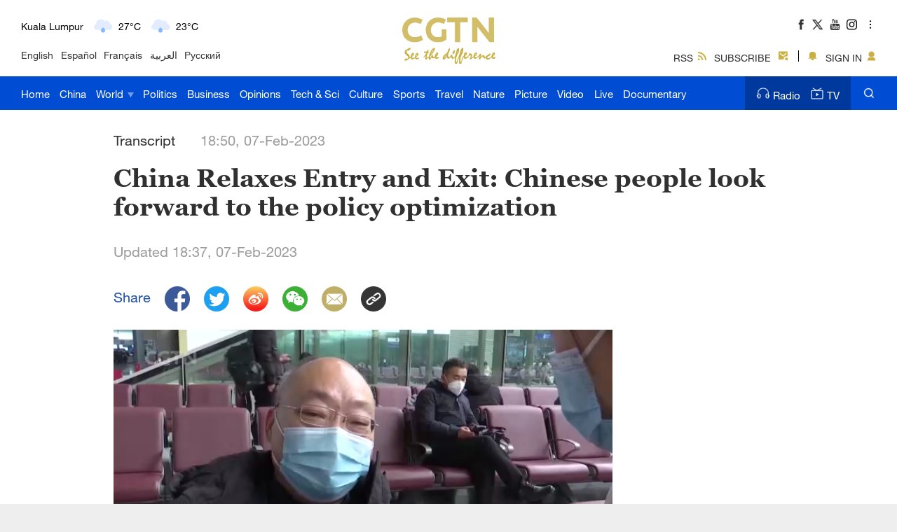

--- FILE ---
content_type: text/html
request_url: https://news.cgtn.com/news/2023-01-08/VHJhbnNjcmlwdDcwMTI0/index.html
body_size: 9102
content:

  <!doctype html>
  <html lang="en">
  <head>
    <meta charset="utf-8">

    <title>China Relaxes Entry and Exit: Chinese people look forward to the policy optimization - CGTN</title>
    <meta name="viewport" content="width=device-width, initial-scale=1.0, maximum-scale=1.0, user-scalable=no">
    <link rel="shortcut icon" href="//ui.cgtn.com/convergence/v4/images/logo_title.png" type="image/x-icon" />
    <meta name="description" content="">
    <meta name="author" content="">
    <meta name="keywords" content="">



<meta http-equiv="Cache-Control" content="no-transform"/>
<meta http-equiv="Cache-Control" content="no-siteapp"/>
<meta name="format-detection" content="telephone=no"/>
<meta name="apple-mobile-web-app-capable" content="yes"/>
<meta name="apple-mobile-web-app-status-bar-style" content="black"/>
<meta http-equiv="X-UA-Compatible" content="IE=Edge,chrome=1" />
<!-- FB -->
<meta property="fb:pages" content="565225540184937" />
    <!--(twittercard)-->
    <meta name="twitter:card" content="summary_large_image" />
    <meta name="twitter:site" content="@CGTNOfficial" />
    <meta name="twitter:creator" content="@CGTNOfficial" />
    <meta name="twitter:title" content="China Relaxes Entry and Exit: Chinese people look forward to the policy optimization" />
    <meta name="twitter:description" content="CGTN reporter Xia Ruixue went to a railway station in central China&#39;s Zhengzhou City and talked to a few of the passengers." />
    <meta name="twitter:image" content="https://video.cgtn.com/public/2023-01-08/public/video/242386/242386.jpg" />

    <!--(sharefacebook)-->
    <meta property="fb:app_id" content="723054267828678" />
    <meta property="og:type" content="article" />
    <meta property="og:rich_attachment" content="true" />
    <meta property="og:title" content="China Relaxes Entry and Exit: Chinese people look forward to the policy optimization" />
    <meta property="og:image" content="https://video.cgtn.com/public/2023-01-08/public/video/242386/242386.jpg" />
    <meta property="og:description" content="CGTN reporter Xia Ruixue went to a railway station in central China&#39;s Zhengzhou City and talked to a few of the passengers." />

    <!--(ios)-->
    <meta property="al:ios:app_name" content="CGTN">
    <meta property="al:ios:app_store_id" content="922456579">
    <meta property="al:ios:url" content="https://www.cgtn.com/news/3049544d77634464776c6d636a4e6e62684a4856/index.html">


    <link rel="amphtml" href="">
    <!-- Bootstrap -->
    <link href="//ui.cgtn.com/convergence/v4/vendor/bootstrap/css/bootstrap.min.css" rel="stylesheet">

    <link href="//ui.cgtn.com/convergence/v4/vendor/slick/slick.css" type="text/css" rel="stylesheet"/>
    <link href="//ui.cgtn.com/convergence/v4/vendor/slick/slick-theme.css" type="text/css" rel="stylesheet"/>
    <link href="//ui.cgtn.com/convergence/v4/vendor/floatPlayer/css/style.css" rel="stylesheet">

    <link rel="stylesheet" href="https://global-ui.cgtn.com/static/ng/resource/website/css/ng-header-v3.css?t=20210521">
    <link rel="stylesheet" href="https://ui.cgtn.com/static/public/website/css/footer-v3-2.0.1.css?20230108220638330">

    <link href="https://ui.cgtn.com/static/public/web_share/css/shareStyle.css" type="text/css" rel="stylesheet"/>

    <link href="https://ui.cgtn.com/ui/audio/style.css" type="text/css" rel="stylesheet"/>

    <link href="https://ui.cgtn.com/ui/vrplayer/videojs5/video-js.css" rel="stylesheet">
    <link href="https://ui.cgtn.com/ui/vrplayer/panorama/videojs-panorama.css" rel="stylesheet">

    <link href="//ui.cgtn.com/convergence/v4/css/transcript.css" type="text/css" rel="stylesheet" />





    <script src="https://ui.cgtn.com/static/resource/website/js/unsupp.js" type="text/javascript"></script>
  </head>
  <body>
  <script type="text/javascript">
    var ua = navigator.userAgent;
    var isAndroid = ua.indexOf('CGTN/Android') > -1; //android终端
    var isiOS = ua.indexOf('CGTN/iOS') > -1; //ios终端
    var bodyClassName = isAndroid ? 'android' : isiOS ? 'ios' : 'web';

    //增加黑暗模式
    var isDarkMode = ua.indexOf('DarkMode') > -1; 

    document.body.className = ( isDarkMode ? 'cg-dark-mode ':'') + bodyClassName
  </script>
<input value="" id="pageNameContent" style="display:none" />
<script>
    (function(i,s,o,g,r,a,m){i['GoogleAnalyticsObject']=r;i[r]=i[r]||function(){
                (i[r].q=i[r].q||[]).push(arguments)},i[r].l=1*new Date();a=s.createElement(o),
            m=s.getElementsByTagName(o)[0];a.async=1;a.src=g;m.parentNode.insertBefore(a,m)
    })(window,document,'script','https://www.google-analytics.com/analytics.js','ga');

    ga('create', 'UA-89339688-1', 'auto', 'webTracker',{'useAmpClientId': true});
    ga(function() {
        var clientID = ga.getByName('webTracker').get('clientId');
        ga('webTracker.set', 'dimension14', clientID);
    });
    ga('webTracker.require', 'ec');


    var newsId = '';
    //定义全局统一eventCategory、videoType
    var videoType='News';

    if(newsId != ""){

        ga('webTracker.ec:addProduct', {

            'id':newsId,                        // 新闻的ID （string），id或name必需设置其一
            'name':"",         // 新闻的名称（string）， id或name必需设置其一
            'category':"",      // 新闻的类别（string），非必需
            'variant': "",               // 新闻的时间(string)，非必需
            'position': '',               // 新闻在列表中的位置(number)，非必需
            'brand': ""
        });

        ga('webTracker.ec:setAction', 'detail');
        ga('webTracker.set','dimension1', newsId);
        ga('webTracker.set','dimension2', "");
        ga('webTracker.set','dimension3', "");
        ga('webTracker.set','dimension47', "");
        ga('webTracker.set','dimension48', "");

        var ua = navigator.userAgent;
        var isAndroid = ua.indexOf('CGTN/Android') > -1; //android终端
        var isiOS = ua.indexOf('CGTN/iOS') > -1; //ios终端
        var dimension46=(isAndroid && 'Android') || (isiOS && 'IOS') || 'WEB';
        ga('webTracker.set', 'dimension46', dimension46);

    }else{
        ga('webTracker.set', 'dimension1', "");
    }
    
    ga('webTracker.send', 'pageview');
    


    window.sendWebEvent = function(eventCategory, eventAction, eventLabel, dimensions) {
        var gaParameters = $.extend({
            hitType: 'event',
            eventCategory: eventCategory,
            eventAction: eventAction,
            eventLabel: eventLabel
        }, dimensions);
        ga('webTracker.send', gaParameters);
    };
    
    window.sendNewsEvent = function(eventCategory, eventAction, eventLabel, dimensions) {
        var gaParameters = $.extend({
            hitType: 'event',
            eventCategory: eventCategory,
            eventAction: eventAction,
            eventLabel: eventLabel
        }, dimensions);
        ga('newsTracker.send', gaParameters);
    };

    window.sendVideoPlayEvent= function(newsId, headline, videoUrl, origin,Custom_Dimensions) {
        var dimensions=$.extend(Custom_Dimensions, {
            'dimension1': newsId,
            'dimension2': headline,
            'dimension12': origin,
            'dimension43': videoUrl,
            'dimension44':'News'
        });

        window.sendWebEvent && window.sendWebEvent('ArticleDetailsPage', 'video_play', videoUrl, dimensions);
    };

    window.sendVideoOtherEvent= function(type, newsId, headline, videoUrl, origin, Custom_Dimensions) {
        var dimensions=$.extend(Custom_Dimensions, {
            'dimension1': newsId,
            'dimension2': headline,
            'dimension12': origin,
            'dimension43': videoUrl,
            'dimension44':'News'
        });

         window.sendWebEvent && window.sendWebEvent('ArticleDetailsPage', type, videoUrl, dimensions);
    }


</script>
<input value="" id="analyticRoute" style="display:none" />
<input value="https://api.cgtn.com/website" id="pageAjaxDomain" style="display:none" />
  <div class="g-layout">



<div class="pc-header-v3">
    <div class='header-v3-mainbody header-v3-topbar J-header-v3-bar'>
        <div class='header-v3-content'>
            <div class="header-v3-language-con ">
                <div class="header-v3-content-pc"  data-domain="https://www.cgtn.com"></div>
                <div class="header-v3-content-ipad"  data-domain="https://www.cgtn.com"></div>
                <div class="header-v3-lang-list">
                                <a href="https://www.cgtn.com/tv">English</a>
                                <a href="//espanol.cgtn.com">Español</a>
                                <a href="//francais.cgtn.com">Français</a>
                                <a href="//arabic.cgtn.com">العربية</a>
                                <a href="//russian.cgtn.com">Русский</a>
                </div>
            </div>

        <a href="https://www.cgtn.com" class="bar-logo header-v3-logo" target=_self data-category="" data-action=Logo_Click data-label="" data-position="" data-news-id="" data-time="">
        </a>

            <div class="header-v3-sharecon">
                <div class="header-v3-shareicon">
                    <a href="javascript:;" class="shareicon shrink more J-header-v3-more"></a>
                    <div  class="header-v3-follow J-icon-follow">
    <ul class="header-v3-follow-common">
            <li class="fl">

        <a href="https://www.facebook.com/ChinaGlobalTVNetwork" class="icon fb cg-com-sprite" target=_blank data-category="" data-action=Socialmedia_Click data-label="" data-position="" data-news-id="" data-time="">
        </a>

            </li>
            <li class="fl">

        <a href="https://twitter.com/CGTNOfficial" class="icon twitter cg-com-sprite" target=_blank data-category="" data-action=Socialmedia_Click data-label="" data-position="" data-news-id="" data-time="">
        </a>

            </li>
            <li class="fl">

        <a href="https://www.youtube.com/CGTN" class="icon youtube cg-com-sprite" target=_blank data-category="" data-action=Socialmedia_Click data-label="" data-position="" data-news-id="" data-time="">
        </a>

            </li>
            <li class="fl">

        <a href="https://www.instagram.com/cgtn" class="icon ins cg-com-sprite" target=_blank data-category="" data-action=Socialmedia_Click data-label="" data-position="" data-news-id="" data-time="">
        </a>

            </li>
            <li class="fl">

        <a href="https://v.douyin.com/2VMKvpC" class="icon douyin cg-com-sprite" target=_blank data-category="" data-action=Socialmedia_Click data-label="" data-position="" data-news-id="" data-time="">
        </a>

            </li>
            <li class="fl">

        <a href="http://weibo.com/cctvnewsbeijing" class="icon weibo cg-com-sprite" target=_blank data-category="" data-action=Socialmedia_Click data-label="" data-position="" data-news-id="" data-time="">
        </a>

            </li>
            <li class="fl">

        <a href="javascript:;" class="icon wechat cg-com-sprite" target=_self data-category="" data-action=Socialmedia_Click data-label="" data-position="" data-news-id="" data-time="">
        </a>

            </li>
            <li class="fl">

        <a href="https://www.pinterest.com/CGTNOfficial" class="icon pinterest cg-com-sprite" target=_blank data-category="" data-action=Socialmedia_Click data-label="" data-position="" data-news-id="" data-time="">
        </a>

            </li>
            <li class="fl">

        <a href="https://www.toutiao.com/c/user/82615367134/#mid=1588042509127693" class="icon toutiao cg-com-sprite" target=_blank data-category="" data-action=Socialmedia_Click data-label="" data-position="" data-news-id="" data-time="">
        </a>

            </li>
            <li class="fl">

        <a href="https://www.quora.com/profile/CGTN-Social-Team" class="icon quora cg-com-sprite" target=_blank data-category="" data-action=Socialmedia_Click data-label="" data-position="" data-news-id="" data-time="">
        </a>

            </li>
            <li class="fl">

        <a href="https://www.linkedin.com/company/cgtn" class="icon linkedin cg-com-sprite" target=_blank data-category="" data-action=Socialmedia_Click data-label="" data-position="" data-news-id="" data-time="">
        </a>

            </li>
    </ul>
                    </div>
                </div>
                <div class="header-v3-wechat J-header-v3-wechat"></div>
                <div class="header-v3-login-con J_login_warp" data-domain="https://www.cgtn.com">
                    
        <a href="https://www.cgtn.com/subscribe/rss.html" class="title-item title-item-rss" target=_self data-category="" data-action= data-label="" data-position="" data-news-id="" data-time="">
<i></i>RSS        </a>


                    
        <a href="https://www.cgtn.com/subscribe/newsletter.html" class="title-item title-item-sub" target=_self data-category="" data-action= data-label="" data-position="" data-news-id="" data-time="">
<i></i>SUBSCRIBE        </a>


                    <div class="title-item-line"></div>
                    <div class='title-item title-item-message J_msg'><i></i></div>
                    <div class='title-item title-item-sign J_login' >
                        <i></i>
                        <span class="signin_value">SIGN IN</span>
                        <span class="signin_value_acitve">USER</span>
                        <div class='title-login-content J_login_content'>
                            <a class='J_accout'>Your account</a>
                            <a class='J_signout'>Sign out</a>
                        </div>
                    </div>
                </div>
            </div>
        </div>
    </div>
    <div class='header-v3-nav-warp J-header-v3-nav-warp'>
        <div class='header-v3-mainbody'>
            <div class="header-v3-main-nav header-v3-main-bj">
    <ul class="header-v3-navlists">
            <li data-click-name="Home"   data-page="" data-list="" class="nav-v3-li">

        <a href="https://www.cgtn.com" class="nav-v3-link" target=_self data-category="" data-action=Nav_Click data-label="" data-position="" data-news-id="" data-time="">
                    Home
        </a>

            </li>
            <li data-click-name="China"   data-page="" data-list="" class="nav-v3-li">

        <a href="https://www.cgtn.com/china" class="nav-v3-link" target=_self data-category="" data-action=Nav_Click data-label="" data-position="" data-news-id="" data-time="">
                    China
        </a>

            </li>
            <li data-click-name="World"   data-page="" data-list="children_list" class="nav-v3-li">

        <a href="https://www.cgtn.com/world" class="nav-v3-link" target=_self data-category="" data-action=Nav_Click data-label="" data-position="" data-news-id="" data-time="">
                    World
                    <i class="icon-top cg-com-sprite"></i>
        </a>

                        <div class="header-nav-anotherlist">
                            <div class="header-v3-mainbody">
     <ul class="header-v3-link-content" data-display-name="World">
            <li class="sub-section sub-header-section">
                <a href="https://www.cgtn.com/world" >
                    World
                </a>
            </li>
            <li class="sub-section ">
                <a href="https://www.cgtn.com/world/asia-pacific.html" >
                    Asia-Pacific
                </a>
            </li>
            <li class="sub-section ">
                <a href="https://www.cgtn.com/world/americas.html" >
                    Americas
                </a>
            </li>
            <li class="sub-section ">
                <a href="https://www.cgtn.com/europe" >
                    Europe
                </a>
            </li>
            <li class="sub-section ">
                <a href="https://www.cgtn.com/world/middle-east-and-africa.html" >
                    Middle-East and Africa
                </a>
            </li>
     </ul>
                            </div>
                        </div>
            </li>
            <li data-click-name="Politics"   data-page="" data-list="" class="nav-v3-li">

        <a href="https://www.cgtn.com/politics" class="nav-v3-link" target=_self data-category="" data-action=Nav_Click data-label="" data-position="" data-news-id="" data-time="">
                    Politics
        </a>

            </li>
            <li data-click-name="Business"   data-page="" data-list="" class="nav-v3-li">

        <a href="https://www.cgtn.com/business" class="nav-v3-link" target=_self data-category="" data-action=Nav_Click data-label="" data-position="" data-news-id="" data-time="">
                    Business
        </a>

            </li>
            <li data-click-name="Opinions"   data-page="" data-list="" class="nav-v3-li">

        <a href="https://www.cgtn.com/opinions" class="nav-v3-link" target=_self data-category="" data-action=Nav_Click data-label="" data-position="" data-news-id="" data-time="">
                    Opinions
        </a>

            </li>
            <li data-click-name="Tech & Sci"   data-page="" data-list="" class="nav-v3-li">

        <a href="https://www.cgtn.com/tech-sci" class="nav-v3-link" target=_self data-category="" data-action=Nav_Click data-label="" data-position="" data-news-id="" data-time="">
                    Tech & Sci
        </a>

            </li>
            <li data-click-name="Culture"   data-page="" data-list="" class="nav-v3-li">

        <a href="https://www.cgtn.com/culture" class="nav-v3-link" target=_self data-category="" data-action=Nav_Click data-label="" data-position="" data-news-id="" data-time="">
                    Culture
        </a>

            </li>
            <li data-click-name="Sports"   data-page="" data-list="" class="nav-v3-li">

        <a href="https://www.cgtn.com/sports" class="nav-v3-link" target=_self data-category="" data-action=Nav_Click data-label="" data-position="" data-news-id="" data-time="">
                    Sports
        </a>

            </li>
            <li data-click-name="Travel"   data-page="" data-list="" class="nav-v3-li">

        <a href="https://www.cgtn.com/travel" class="nav-v3-link" target=_self data-category="" data-action=Nav_Click data-label="" data-position="" data-news-id="" data-time="">
                    Travel
        </a>

            </li>
            <li data-click-name="Nature"   data-page="" data-list="" class="nav-v3-li">

        <a href="https://www.cgtn.com/nature" class="nav-v3-link" target=_self data-category="" data-action=Nav_Click data-label="" data-position="" data-news-id="" data-time="">
                    Nature
        </a>

            </li>
            <li data-click-name="Picture"   data-page="" data-list="" class="nav-v3-li">

        <a href="https://www.cgtn.com/picture" class="nav-v3-link" target=_self data-category="" data-action=Nav_Click data-label="" data-position="" data-news-id="" data-time="">
                    Picture
        </a>

            </li>
            <li data-click-name="Video"   data-page="" data-list="" class="nav-v3-li">

        <a href="https://www.cgtn.com/video" class="nav-v3-link" target=_self data-category="" data-action=Nav_Click data-label="" data-position="" data-news-id="" data-time="">
                    Video
        </a>

            </li>
            <li data-click-name="Live"   data-page="" data-list="" class="nav-v3-li">

        <a href="https://www.cgtn.com/live" class="nav-v3-link" target=_self data-category="" data-action=Nav_Click data-label="" data-position="" data-news-id="" data-time="">
                    Live
        </a>

            </li>
            <li data-click-name="Documentary"   data-page="" data-list="" class="nav-v3-li">

        <a href="https://www.cgtn.com/documentary" class="nav-v3-link" target=_self data-category="" data-action=Nav_Click data-label="" data-position="" data-news-id="" data-time="">
                    Documentary
        </a>

            </li>
    </ul>
            </div>
            <div class="header-v3-main-nav header-v3-main-eu">
    <ul class="header-v3-navlists">
            <li data-click-name="Home"   data-page="" data-list="" class="nav-v3-li">

        <a href="https://www.cgtn.com" class="nav-v3-link" target=_self data-category="" data-action=Nav_Click data-label="" data-position="" data-news-id="" data-time="">
                    Home
        </a>

            </li>
            <li data-click-name="China"   data-page="" data-list="" class="nav-v3-li">

        <a href="https://www.cgtn.com/china" class="nav-v3-link" target=_self data-category="" data-action=Nav_Click data-label="" data-position="" data-news-id="" data-time="">
                    China
        </a>

            </li>
            <li data-click-name="World"   data-page="" data-list="eu_children_list" class="nav-v3-li">

        <a href="https://www.cgtn.com/world" class="nav-v3-link" target=_self data-category="" data-action=Nav_Click data-label="" data-position="" data-news-id="" data-time="">
                    World
                    <i class="icon-top cg-com-sprite"></i>
        </a>

                        <div class="header-nav-anotherlist">
                            <div class="header-v3-mainbody">
     <ul class="header-v3-link-content" data-display-name="World">
            <li class="sub-section sub-header-section">
                <a href="javascript:;" >
                    World
                </a>
            </li>
            <li class="sub-section ">
                <a href="https://www.cgtn.com/world/asia-pacific.html" >
                    Asia-Pacific
                </a>
            </li>
            <li class="sub-section ">
                <a href="https://www.cgtn.com/world/americas.html" >
                    Americas
                </a>
            </li>
            <li class="sub-section ">
                <a href="https://www.cgtn.com/world/middle-east-and-africa.html" >
                    Middle-East and Africa
                </a>
            </li>
     </ul>
                            </div>
                        </div>
            </li>
            <li data-click-name="Europe"   data-page="" data-list="" class="nav-v3-li">

        <a href="https://www.cgtn.com/europe" class="nav-v3-link" target=_self data-category="" data-action=Nav_Click data-label="" data-position="" data-news-id="" data-time="">
                    Europe
        </a>

            </li>
            <li data-click-name="Politics"   data-page="" data-list="" class="nav-v3-li">

        <a href="https://www.cgtn.com/politics" class="nav-v3-link" target=_self data-category="" data-action=Nav_Click data-label="" data-position="" data-news-id="" data-time="">
                    Politics
        </a>

            </li>
            <li data-click-name="Business"   data-page="" data-list="" class="nav-v3-li">

        <a href="https://www.cgtn.com/business" class="nav-v3-link" target=_self data-category="" data-action=Nav_Click data-label="" data-position="" data-news-id="" data-time="">
                    Business
        </a>

            </li>
            <li data-click-name="Opinions"   data-page="" data-list="" class="nav-v3-li">

        <a href="https://www.cgtn.com/opinions" class="nav-v3-link" target=_self data-category="" data-action=Nav_Click data-label="" data-position="" data-news-id="" data-time="">
                    Opinions
        </a>

            </li>
            <li data-click-name="Tech & Sci"   data-page="" data-list="" class="nav-v3-li">

        <a href="https://www.cgtn.com/tech-sci" class="nav-v3-link" target=_self data-category="" data-action=Nav_Click data-label="" data-position="" data-news-id="" data-time="">
                    Tech & Sci
        </a>

            </li>
            <li data-click-name="Culture"   data-page="" data-list="" class="nav-v3-li">

        <a href="https://www.cgtn.com/culture" class="nav-v3-link" target=_self data-category="" data-action=Nav_Click data-label="" data-position="" data-news-id="" data-time="">
                    Culture
        </a>

            </li>
            <li data-click-name="Sports"   data-page="" data-list="" class="nav-v3-li">

        <a href="https://www.cgtn.com/sports" class="nav-v3-link" target=_self data-category="" data-action=Nav_Click data-label="" data-position="" data-news-id="" data-time="">
                    Sports
        </a>

            </li>
            <li data-click-name="Travel"   data-page="" data-list="" class="nav-v3-li">

        <a href="https://www.cgtn.com/travel" class="nav-v3-link" target=_self data-category="" data-action=Nav_Click data-label="" data-position="" data-news-id="" data-time="">
                    Travel
        </a>

            </li>
            <li data-click-name="Nature"   data-page="" data-list="" class="nav-v3-li">

        <a href="https://www.cgtn.com/nature" class="nav-v3-link" target=_self data-category="" data-action=Nav_Click data-label="" data-position="" data-news-id="" data-time="">
                    Nature
        </a>

            </li>
            <li data-click-name="Picture"   data-page="" data-list="" class="nav-v3-li">

        <a href="https://www.cgtn.com/picture" class="nav-v3-link" target=_self data-category="" data-action=Nav_Click data-label="" data-position="" data-news-id="" data-time="">
                    Picture
        </a>

            </li>
            <li data-click-name="Video"   data-page="" data-list="" class="nav-v3-li">

        <a href="https://www.cgtn.com/video" class="nav-v3-link" target=_self data-category="" data-action=Nav_Click data-label="" data-position="" data-news-id="" data-time="">
                    Video
        </a>

            </li>
            <li data-click-name="Live"   data-page="" data-list="" class="nav-v3-li">

        <a href="https://www.cgtn.com/live" class="nav-v3-link" target=_self data-category="" data-action=Nav_Click data-label="" data-position="" data-news-id="" data-time="">
                    Live
        </a>

            </li>
            <li data-click-name="Documentary"   data-page="" data-list="" class="nav-v3-li">

        <a href="https://www.cgtn.com/documentary" class="nav-v3-link" target=_self data-category="" data-action=Nav_Click data-label="" data-position="" data-news-id="" data-time="">
                    Documentary
        </a>

            </li>
    </ul>
            </div>
            <div class="header-v3-menu J-header-v3-menu"></div>

        <a href="https://www.cgtn.com/search?keyword=" class="header-v3-search" target=_self data-category="" data-action=Search_Click data-label="" data-position="" data-news-id="" data-time="">
        </a>

            <div class="header-v3-medialist">
                
        <a href="https://radio.cgtn.com" class="media-list-v3 header-media-radio" target=_self data-category="" data-action=Nav_Click data-label="" data-position="" data-news-id="" data-time="">
<i></i>Radio        </a>


                
        <a href="https://www.cgtn.com/tv" class="media-list-v3 header-media-tv" target=_self data-category="" data-action=Nav_Click data-label="" data-position="" data-news-id="" data-time="">
<i></i>TV        </a>


            </div>
        </div>
    </div>
    <div class='header-v3-ipad-menulist J-header-v3-ipad-menulist'>
    <div class="header-v3-menu-warp">
        <ul class="header-v3-menu-content header-v3-menulist-rss">
            <li>
                
        <a href="https://www.cgtn.com/subscribe/newsletter.html" class="header-v3-secnav-icon header-v3-secnav-icon-sub" target=_self data-category="" data-action= data-label="" data-position="" data-news-id="" data-time="">
<i></i>SUBSCRIBE        </a>


            </li>
            <li>
                
        <a href="https://www.cgtn.com/subscribe/rss.html" class="header-v3-secnav-icon header-v3-secnav-icon-rss" target=_self data-category="" data-action= data-label="" data-position="" data-news-id="" data-time="">
<i></i>RSS        </a>


            </li>
        </ul>
        <ul class="header-v3-menu-content header-v3-menulist-language">
            <li>
                <a href="javascript:;" class="header-v3-secnav-icon header-v3-secnav-icon-lang J-language-more">LANGUAGE<i class="m-header-section-more"></i></a>
                <div class="header-v3-menulist-lang-con J-language-content">
                        
        <a href="https://www.cgtn.com/tv" class="m-nav-section-v3-children" target=_blank data-category="" data-action=ExploreMore_Click data-label="" data-position="" data-news-id="" data-time="">
English        </a>


                        
        <a href="//espanol.cgtn.com" class="m-nav-section-v3-children" target=_blank data-category="" data-action=ExploreMore_Click data-label="" data-position="" data-news-id="" data-time="">
Español        </a>


                        
        <a href="//francais.cgtn.com" class="m-nav-section-v3-children" target=_blank data-category="" data-action=ExploreMore_Click data-label="" data-position="" data-news-id="" data-time="">
Français        </a>


                        
        <a href="//arabic.cgtn.com" class="m-nav-section-v3-children" target=_blank data-category="" data-action=ExploreMore_Click data-label="" data-position="" data-news-id="" data-time="">
العربية        </a>


                        
        <a href="//russian.cgtn.com" class="m-nav-section-v3-children" target=_blank data-category="" data-action=ExploreMore_Click data-label="" data-position="" data-news-id="" data-time="">
Русский        </a>


                        
        <a href="https://www.cgtn.com/channel/documentary" class="m-nav-section-v3-children" target=_blank data-category="" data-action=ExploreMore_Click data-label="" data-position="" data-news-id="" data-time="">
Documentary        </a>


                        
        <a href="http://www.cctvplus.com" class="m-nav-section-v3-children" target=_blank data-category="" data-action=ExploreMore_Click data-label="" data-position="" data-news-id="" data-time="">
CCTV+        </a>


                </div>
            </li>
            
        </ul>
        <div class="header-v3-m-nav-bj">
    <ul class="header-v3-menu-content">
            <li data-click-name="Home" data-list="" class="m-nav-section-v3 ">

        <a href="https://www.cgtn.com" class="m-nav-section-v3-first" target=_self data-category="" data-action=Nav_Click data-label="" data-position="" data-news-id="" data-time="">
                            Home
        </a>

            </li>
            <li data-click-name="China" data-list="" class="m-nav-section-v3 ">

        <a href="https://www.cgtn.com/china" class="m-nav-section-v3-first" target=_self data-category="" data-action=Nav_Click data-label="" data-position="" data-news-id="" data-time="">
                            China
        </a>

            </li>
            <li data-click-name="World" data-list="children_list" class="m-nav-section-v3 ">

        <a href="javascript:;" class="m-nav-section-v3-first header-m-nav-more J-m-nav-more" target=_self data-category="" data-action=Nav_Click data-label="" data-position="" data-news-id="" data-time="">
                            World
                                <i class="m-header-section-more"></i>
        </a>

                        <div class="header-v3-m-children">
                                            <div data-click-name="World"  class="m-nav-section-v3  m-nav-section-v3-children">

        <a href="https://www.cgtn.com/world" class="" target=_self data-category="" data-action=Nav_Click data-label="" data-position="" data-news-id="" data-time="">
                                                    World
        </a>

                                            </div>
                                            <div data-click-name="Asia-Pacific"  class="m-nav-section-v3  m-nav-section-v3-children">

        <a href="https://www.cgtn.com/world/asia-pacific.html" class="" target=_self data-category="" data-action=Nav_Click data-label="" data-position="" data-news-id="" data-time="">
                                                    Asia-Pacific
        </a>

                                            </div>
                                            <div data-click-name="Americas"  class="m-nav-section-v3  m-nav-section-v3-children">

        <a href="https://www.cgtn.com/world/americas.html" class="" target=_self data-category="" data-action=Nav_Click data-label="" data-position="" data-news-id="" data-time="">
                                                    Americas
        </a>

                                            </div>
                                            <div data-click-name="Europe"  class="m-nav-section-v3  m-nav-section-v3-children">

        <a href="https://www.cgtn.com/europe" class="" target=_self data-category="" data-action=Nav_Click data-label="" data-position="" data-news-id="" data-time="">
                                                    Europe
        </a>

                                            </div>
                                            <div data-click-name="Middle-East and Africa"  class="m-nav-section-v3  m-nav-section-v3-children">

        <a href="https://www.cgtn.com/world/middle-east-and-africa.html" class="" target=_self data-category="" data-action=Nav_Click data-label="" data-position="" data-news-id="" data-time="">
                                                    Middle-East and Africa
        </a>

                                            </div>
                        </div>
            </li>
            <li data-click-name="Politics" data-list="" class="m-nav-section-v3 ">

        <a href="https://www.cgtn.com/politics" class="m-nav-section-v3-first" target=_self data-category="" data-action=Nav_Click data-label="" data-position="" data-news-id="" data-time="">
                            Politics
        </a>

            </li>
            <li data-click-name="Business" data-list="" class="m-nav-section-v3 ">

        <a href="https://www.cgtn.com/business" class="m-nav-section-v3-first" target=_self data-category="" data-action=Nav_Click data-label="" data-position="" data-news-id="" data-time="">
                            Business
        </a>

            </li>
            <li data-click-name="Opinions" data-list="" class="m-nav-section-v3 ">

        <a href="https://www.cgtn.com/opinions" class="m-nav-section-v3-first" target=_self data-category="" data-action=Nav_Click data-label="" data-position="" data-news-id="" data-time="">
                            Opinions
        </a>

            </li>
            <li data-click-name="Tech & Sci" data-list="" class="m-nav-section-v3 ">

        <a href="https://www.cgtn.com/tech-sci" class="m-nav-section-v3-first" target=_self data-category="" data-action=Nav_Click data-label="" data-position="" data-news-id="" data-time="">
                            Tech & Sci
        </a>

            </li>
            <li data-click-name="Culture" data-list="" class="m-nav-section-v3 ">

        <a href="https://www.cgtn.com/culture" class="m-nav-section-v3-first" target=_self data-category="" data-action=Nav_Click data-label="" data-position="" data-news-id="" data-time="">
                            Culture
        </a>

            </li>
            <li data-click-name="Sports" data-list="" class="m-nav-section-v3 ">

        <a href="https://www.cgtn.com/sports" class="m-nav-section-v3-first" target=_self data-category="" data-action=Nav_Click data-label="" data-position="" data-news-id="" data-time="">
                            Sports
        </a>

            </li>
            <li data-click-name="Travel" data-list="" class="m-nav-section-v3 ">

        <a href="https://www.cgtn.com/travel" class="m-nav-section-v3-first" target=_self data-category="" data-action=Nav_Click data-label="" data-position="" data-news-id="" data-time="">
                            Travel
        </a>

            </li>
            <li data-click-name="Nature" data-list="" class="m-nav-section-v3 ">

        <a href="https://www.cgtn.com/nature" class="m-nav-section-v3-first" target=_self data-category="" data-action=Nav_Click data-label="" data-position="" data-news-id="" data-time="">
                            Nature
        </a>

            </li>
            <li data-click-name="Picture" data-list="" class="m-nav-section-v3 ">

        <a href="https://www.cgtn.com/picture" class="m-nav-section-v3-first" target=_self data-category="" data-action=Nav_Click data-label="" data-position="" data-news-id="" data-time="">
                            Picture
        </a>

            </li>
            <li data-click-name="Video" data-list="" class="m-nav-section-v3 ">

        <a href="https://www.cgtn.com/video" class="m-nav-section-v3-first" target=_self data-category="" data-action=Nav_Click data-label="" data-position="" data-news-id="" data-time="">
                            Video
        </a>

            </li>
            <li data-click-name="Live" data-list="" class="m-nav-section-v3 ">

        <a href="https://www.cgtn.com/live" class="m-nav-section-v3-first" target=_self data-category="" data-action=Nav_Click data-label="" data-position="" data-news-id="" data-time="">
                            Live
        </a>

            </li>
            <li data-click-name="Documentary" data-list="" class="m-nav-section-v3 ">

        <a href="https://www.cgtn.com/documentary" class="m-nav-section-v3-first" target=_self data-category="" data-action=Nav_Click data-label="" data-position="" data-news-id="" data-time="">
                            Documentary
        </a>

            </li>
    </ul>
        </div>
        <div class="header-v3-m-nav-eu">
    <ul class="header-v3-menu-content">
            <li data-click-name="Home" data-list="" class="m-nav-section-v3 ">

        <a href="https://www.cgtn.com" class="m-nav-section-v3-first" target=_self data-category="" data-action=Nav_Click data-label="" data-position="" data-news-id="" data-time="">
                            Home
        </a>

            </li>
            <li data-click-name="China" data-list="" class="m-nav-section-v3 ">

        <a href="https://www.cgtn.com/china" class="m-nav-section-v3-first" target=_self data-category="" data-action=Nav_Click data-label="" data-position="" data-news-id="" data-time="">
                            China
        </a>

            </li>
            <li data-click-name="World" data-list="eu_children_list" class="m-nav-section-v3 ">

        <a href="javascript:;" class="m-nav-section-v3-first header-m-nav-more J-m-nav-more" target=_self data-category="" data-action=Nav_Click data-label="" data-position="" data-news-id="" data-time="">
                            World
                                <i class="m-header-section-more"></i>
        </a>

                        <div class="header-v3-m-children">
                                            <div data-click-name="World"  class="m-nav-section-v3  m-nav-section-v3-children">

        <a href="javascript:;" class="" target=_self data-category="" data-action=Nav_Click data-label="" data-position="" data-news-id="" data-time="">
                                                    World
        </a>

                                            </div>
                                            <div data-click-name="Asia-Pacific"  class="m-nav-section-v3  m-nav-section-v3-children">

        <a href="https://www.cgtn.com/world/asia-pacific.html" class="" target=_self data-category="" data-action=Nav_Click data-label="" data-position="" data-news-id="" data-time="">
                                                    Asia-Pacific
        </a>

                                            </div>
                                            <div data-click-name="Americas"  class="m-nav-section-v3  m-nav-section-v3-children">

        <a href="https://www.cgtn.com/world/americas.html" class="" target=_self data-category="" data-action=Nav_Click data-label="" data-position="" data-news-id="" data-time="">
                                                    Americas
        </a>

                                            </div>
                                            <div data-click-name="Middle-East and Africa"  class="m-nav-section-v3  m-nav-section-v3-children">

        <a href="https://www.cgtn.com/world/middle-east-and-africa.html" class="" target=_self data-category="" data-action=Nav_Click data-label="" data-position="" data-news-id="" data-time="">
                                                    Middle-East and Africa
        </a>

                                            </div>
                        </div>
            </li>
            <li data-click-name="Europe" data-list="" class="m-nav-section-v3 ">

        <a href="https://www.cgtn.com/europe" class="m-nav-section-v3-first" target=_self data-category="" data-action=Nav_Click data-label="" data-position="" data-news-id="" data-time="">
                            Europe
        </a>

            </li>
            <li data-click-name="Politics" data-list="" class="m-nav-section-v3 ">

        <a href="https://www.cgtn.com/politics" class="m-nav-section-v3-first" target=_self data-category="" data-action=Nav_Click data-label="" data-position="" data-news-id="" data-time="">
                            Politics
        </a>

            </li>
            <li data-click-name="Business" data-list="" class="m-nav-section-v3 ">

        <a href="https://www.cgtn.com/business" class="m-nav-section-v3-first" target=_self data-category="" data-action=Nav_Click data-label="" data-position="" data-news-id="" data-time="">
                            Business
        </a>

            </li>
            <li data-click-name="Opinions" data-list="" class="m-nav-section-v3 ">

        <a href="https://www.cgtn.com/opinions" class="m-nav-section-v3-first" target=_self data-category="" data-action=Nav_Click data-label="" data-position="" data-news-id="" data-time="">
                            Opinions
        </a>

            </li>
            <li data-click-name="Tech & Sci" data-list="" class="m-nav-section-v3 ">

        <a href="https://www.cgtn.com/tech-sci" class="m-nav-section-v3-first" target=_self data-category="" data-action=Nav_Click data-label="" data-position="" data-news-id="" data-time="">
                            Tech & Sci
        </a>

            </li>
            <li data-click-name="Culture" data-list="" class="m-nav-section-v3 ">

        <a href="https://www.cgtn.com/culture" class="m-nav-section-v3-first" target=_self data-category="" data-action=Nav_Click data-label="" data-position="" data-news-id="" data-time="">
                            Culture
        </a>

            </li>
            <li data-click-name="Sports" data-list="" class="m-nav-section-v3 ">

        <a href="https://www.cgtn.com/sports" class="m-nav-section-v3-first" target=_self data-category="" data-action=Nav_Click data-label="" data-position="" data-news-id="" data-time="">
                            Sports
        </a>

            </li>
            <li data-click-name="Travel" data-list="" class="m-nav-section-v3 ">

        <a href="https://www.cgtn.com/travel" class="m-nav-section-v3-first" target=_self data-category="" data-action=Nav_Click data-label="" data-position="" data-news-id="" data-time="">
                            Travel
        </a>

            </li>
            <li data-click-name="Nature" data-list="" class="m-nav-section-v3 ">

        <a href="https://www.cgtn.com/nature" class="m-nav-section-v3-first" target=_self data-category="" data-action=Nav_Click data-label="" data-position="" data-news-id="" data-time="">
                            Nature
        </a>

            </li>
            <li data-click-name="Picture" data-list="" class="m-nav-section-v3 ">

        <a href="https://www.cgtn.com/picture" class="m-nav-section-v3-first" target=_self data-category="" data-action=Nav_Click data-label="" data-position="" data-news-id="" data-time="">
                            Picture
        </a>

            </li>
            <li data-click-name="Video" data-list="" class="m-nav-section-v3 ">

        <a href="https://www.cgtn.com/video" class="m-nav-section-v3-first" target=_self data-category="" data-action=Nav_Click data-label="" data-position="" data-news-id="" data-time="">
                            Video
        </a>

            </li>
            <li data-click-name="Live" data-list="" class="m-nav-section-v3 ">

        <a href="https://www.cgtn.com/live" class="m-nav-section-v3-first" target=_self data-category="" data-action=Nav_Click data-label="" data-position="" data-news-id="" data-time="">
                            Live
        </a>

            </li>
            <li data-click-name="Documentary" data-list="" class="m-nav-section-v3 ">

        <a href="https://www.cgtn.com/documentary" class="m-nav-section-v3-first" target=_self data-category="" data-action=Nav_Click data-label="" data-position="" data-news-id="" data-time="">
                            Documentary
        </a>

            </li>
    </ul>
        </div>
        <div class="header-v3-menulist-share">
    <ul class="header-v3-follow-common">
            <li class="fl">

        <a href="https://www.facebook.com/ChinaGlobalTVNetwork" class="icon fb cg-com-sprite" target=_blank data-category="" data-action=Socialmedia_Click data-label="" data-position="" data-news-id="" data-time="">
        </a>

            </li>
            <li class="fl">

        <a href="https://twitter.com/CGTNOfficial" class="icon twitter cg-com-sprite" target=_blank data-category="" data-action=Socialmedia_Click data-label="" data-position="" data-news-id="" data-time="">
        </a>

            </li>
            <li class="fl">

        <a href="https://www.youtube.com/CGTN" class="icon youtube cg-com-sprite" target=_blank data-category="" data-action=Socialmedia_Click data-label="" data-position="" data-news-id="" data-time="">
        </a>

            </li>
            <li class="fl">

        <a href="https://www.instagram.com/cgtn" class="icon ins cg-com-sprite" target=_blank data-category="" data-action=Socialmedia_Click data-label="" data-position="" data-news-id="" data-time="">
        </a>

            </li>
            <li class="fl">

        <a href="https://v.douyin.com/2VMKvpC" class="icon douyin cg-com-sprite" target=_blank data-category="" data-action=Socialmedia_Click data-label="" data-position="" data-news-id="" data-time="">
        </a>

            </li>
            <li class="fl">

        <a href="http://weibo.com/cctvnewsbeijing" class="icon weibo cg-com-sprite" target=_blank data-category="" data-action=Socialmedia_Click data-label="" data-position="" data-news-id="" data-time="">
        </a>

            </li>
            <li class="fl">

        <a href="javascript:;" class="icon wechat cg-com-sprite" target=_self data-category="" data-action=Socialmedia_Click data-label="" data-position="" data-news-id="" data-time="">
        </a>

            </li>
            <li class="fl">

        <a href="https://www.pinterest.com/CGTNOfficial" class="icon pinterest cg-com-sprite" target=_blank data-category="" data-action=Socialmedia_Click data-label="" data-position="" data-news-id="" data-time="">
        </a>

            </li>
            <li class="fl">

        <a href="https://www.toutiao.com/c/user/82615367134/#mid=1588042509127693" class="icon toutiao cg-com-sprite" target=_blank data-category="" data-action=Socialmedia_Click data-label="" data-position="" data-news-id="" data-time="">
        </a>

            </li>
            <li class="fl">

        <a href="https://www.quora.com/profile/CGTN-Social-Team" class="icon quora cg-com-sprite" target=_blank data-category="" data-action=Socialmedia_Click data-label="" data-position="" data-news-id="" data-time="">
        </a>

            </li>
            <li class="fl">

        <a href="https://www.linkedin.com/company/cgtn" class="icon linkedin cg-com-sprite" target=_blank data-category="" data-action=Socialmedia_Click data-label="" data-position="" data-news-id="" data-time="">
        </a>

            </li>
    </ul>
        </div>
    </div>
    </div>
</div>
<div class="m-header-v3">
    <div class="m-header-v3-top J-header-v3-bar-m">
        <div class="header-v3-content-weather"></div>

        <a href="https://www.cgtn.com" class="m-header-v3-logo" target=_self data-category="" data-action=Logo_Click data-label="" data-position="" data-news-id="" data-time="">
        </a>

        <div class="m-header-v3-logincon J_login_warp">
            <div class='m-title-item m-title-item-message J_msg'><i></i></div>
            <div class='m-title-item m-title-item-sign J_login_m'>
                <span class="m_signin_value">SIGN IN</span>
                <span class="m_signin_value_active">USER</span>
                <i></i>
                <div class='m-title-login-content J_login_content'>
                    <a class='J_accout'>Your account</a>
                    <a class='J_signout'>Sign out</a>
                </div>
            </div>
        </div>
    </div>
    <div class="m-header-v3-navwarp J-header-v3-nav-warp-m">
        <div class="m-header-v3-menu J-header-v3-menu-m"></div>
        <div class="m-header-v3-navls">
            
        <a href="https://radio.cgtn.com" class="m-media-list-v3 m-header-media-radio" target=_self data-category="" data-action=Nav_Click data-label="" data-position="" data-news-id="" data-time="">
<i></i>Radio        </a>


            
        <a href="https://www.cgtn.com/tv" class="m-media-list-v3 m-header-media-tv" target=_self data-category="" data-action=Nav_Click data-label="" data-position="" data-news-id="" data-time="">
<i></i>TV        </a>


        </div>

        <a href="https://www.cgtn.com/search?keyword=" class="m-header-v3-search" target=_self data-category="" data-action=Search_Click data-label="" data-position="" data-news-id="" data-time="">
        </a>

    </div>
    <div class="m-header-menu-list J-header-menu-list-m">
    <div class="header-v3-menu-warp">
        <ul class="header-v3-menu-content header-v3-menulist-rss">
            <li>
                
        <a href="https://www.cgtn.com/subscribe/newsletter.html" class="header-v3-secnav-icon header-v3-secnav-icon-sub" target=_self data-category="" data-action= data-label="" data-position="" data-news-id="" data-time="">
<i></i>SUBSCRIBE        </a>


            </li>
            <li>
                
        <a href="https://www.cgtn.com/subscribe/rss.html" class="header-v3-secnav-icon header-v3-secnav-icon-rss" target=_self data-category="" data-action= data-label="" data-position="" data-news-id="" data-time="">
<i></i>RSS        </a>


            </li>
        </ul>
        <ul class="header-v3-menu-content header-v3-menulist-language">
            <li>
                <a href="javascript:;" class="header-v3-secnav-icon header-v3-secnav-icon-lang J-language-more">LANGUAGE<i class="m-header-section-more"></i></a>
                <div class="header-v3-menulist-lang-con J-language-content">
                        
        <a href="https://www.cgtn.com/tv" class="m-nav-section-v3-children" target=_blank data-category="" data-action=ExploreMore_Click data-label="" data-position="" data-news-id="" data-time="">
English        </a>


                        
        <a href="//espanol.cgtn.com" class="m-nav-section-v3-children" target=_blank data-category="" data-action=ExploreMore_Click data-label="" data-position="" data-news-id="" data-time="">
Español        </a>


                        
        <a href="//francais.cgtn.com" class="m-nav-section-v3-children" target=_blank data-category="" data-action=ExploreMore_Click data-label="" data-position="" data-news-id="" data-time="">
Français        </a>


                        
        <a href="//arabic.cgtn.com" class="m-nav-section-v3-children" target=_blank data-category="" data-action=ExploreMore_Click data-label="" data-position="" data-news-id="" data-time="">
العربية        </a>


                        
        <a href="//russian.cgtn.com" class="m-nav-section-v3-children" target=_blank data-category="" data-action=ExploreMore_Click data-label="" data-position="" data-news-id="" data-time="">
Русский        </a>


                        
        <a href="https://www.cgtn.com/channel/documentary" class="m-nav-section-v3-children" target=_blank data-category="" data-action=ExploreMore_Click data-label="" data-position="" data-news-id="" data-time="">
Documentary        </a>


                        
        <a href="http://www.cctvplus.com" class="m-nav-section-v3-children" target=_blank data-category="" data-action=ExploreMore_Click data-label="" data-position="" data-news-id="" data-time="">
CCTV+        </a>


                </div>
            </li>
            
        </ul>
        <div class="header-v3-m-nav-bj">
    <ul class="header-v3-menu-content">
            <li data-click-name="Home" data-list="" class="m-nav-section-v3 ">

        <a href="https://www.cgtn.com" class="m-nav-section-v3-first" target=_self data-category="" data-action=Nav_Click data-label="" data-position="" data-news-id="" data-time="">
                            Home
        </a>

            </li>
            <li data-click-name="China" data-list="" class="m-nav-section-v3 ">

        <a href="https://www.cgtn.com/china" class="m-nav-section-v3-first" target=_self data-category="" data-action=Nav_Click data-label="" data-position="" data-news-id="" data-time="">
                            China
        </a>

            </li>
            <li data-click-name="World" data-list="children_list" class="m-nav-section-v3 ">

        <a href="javascript:;" class="m-nav-section-v3-first header-m-nav-more J-m-nav-more" target=_self data-category="" data-action=Nav_Click data-label="" data-position="" data-news-id="" data-time="">
                            World
                                <i class="m-header-section-more"></i>
        </a>

                        <div class="header-v3-m-children">
                                            <div data-click-name="World"  class="m-nav-section-v3  m-nav-section-v3-children">

        <a href="https://www.cgtn.com/world" class="" target=_self data-category="" data-action=Nav_Click data-label="" data-position="" data-news-id="" data-time="">
                                                    World
        </a>

                                            </div>
                                            <div data-click-name="Asia-Pacific"  class="m-nav-section-v3  m-nav-section-v3-children">

        <a href="https://www.cgtn.com/world/asia-pacific.html" class="" target=_self data-category="" data-action=Nav_Click data-label="" data-position="" data-news-id="" data-time="">
                                                    Asia-Pacific
        </a>

                                            </div>
                                            <div data-click-name="Americas"  class="m-nav-section-v3  m-nav-section-v3-children">

        <a href="https://www.cgtn.com/world/americas.html" class="" target=_self data-category="" data-action=Nav_Click data-label="" data-position="" data-news-id="" data-time="">
                                                    Americas
        </a>

                                            </div>
                                            <div data-click-name="Europe"  class="m-nav-section-v3  m-nav-section-v3-children">

        <a href="https://www.cgtn.com/europe" class="" target=_self data-category="" data-action=Nav_Click data-label="" data-position="" data-news-id="" data-time="">
                                                    Europe
        </a>

                                            </div>
                                            <div data-click-name="Middle-East and Africa"  class="m-nav-section-v3  m-nav-section-v3-children">

        <a href="https://www.cgtn.com/world/middle-east-and-africa.html" class="" target=_self data-category="" data-action=Nav_Click data-label="" data-position="" data-news-id="" data-time="">
                                                    Middle-East and Africa
        </a>

                                            </div>
                        </div>
            </li>
            <li data-click-name="Politics" data-list="" class="m-nav-section-v3 ">

        <a href="https://www.cgtn.com/politics" class="m-nav-section-v3-first" target=_self data-category="" data-action=Nav_Click data-label="" data-position="" data-news-id="" data-time="">
                            Politics
        </a>

            </li>
            <li data-click-name="Business" data-list="" class="m-nav-section-v3 ">

        <a href="https://www.cgtn.com/business" class="m-nav-section-v3-first" target=_self data-category="" data-action=Nav_Click data-label="" data-position="" data-news-id="" data-time="">
                            Business
        </a>

            </li>
            <li data-click-name="Opinions" data-list="" class="m-nav-section-v3 ">

        <a href="https://www.cgtn.com/opinions" class="m-nav-section-v3-first" target=_self data-category="" data-action=Nav_Click data-label="" data-position="" data-news-id="" data-time="">
                            Opinions
        </a>

            </li>
            <li data-click-name="Tech & Sci" data-list="" class="m-nav-section-v3 ">

        <a href="https://www.cgtn.com/tech-sci" class="m-nav-section-v3-first" target=_self data-category="" data-action=Nav_Click data-label="" data-position="" data-news-id="" data-time="">
                            Tech & Sci
        </a>

            </li>
            <li data-click-name="Culture" data-list="" class="m-nav-section-v3 ">

        <a href="https://www.cgtn.com/culture" class="m-nav-section-v3-first" target=_self data-category="" data-action=Nav_Click data-label="" data-position="" data-news-id="" data-time="">
                            Culture
        </a>

            </li>
            <li data-click-name="Sports" data-list="" class="m-nav-section-v3 ">

        <a href="https://www.cgtn.com/sports" class="m-nav-section-v3-first" target=_self data-category="" data-action=Nav_Click data-label="" data-position="" data-news-id="" data-time="">
                            Sports
        </a>

            </li>
            <li data-click-name="Travel" data-list="" class="m-nav-section-v3 ">

        <a href="https://www.cgtn.com/travel" class="m-nav-section-v3-first" target=_self data-category="" data-action=Nav_Click data-label="" data-position="" data-news-id="" data-time="">
                            Travel
        </a>

            </li>
            <li data-click-name="Nature" data-list="" class="m-nav-section-v3 ">

        <a href="https://www.cgtn.com/nature" class="m-nav-section-v3-first" target=_self data-category="" data-action=Nav_Click data-label="" data-position="" data-news-id="" data-time="">
                            Nature
        </a>

            </li>
            <li data-click-name="Picture" data-list="" class="m-nav-section-v3 ">

        <a href="https://www.cgtn.com/picture" class="m-nav-section-v3-first" target=_self data-category="" data-action=Nav_Click data-label="" data-position="" data-news-id="" data-time="">
                            Picture
        </a>

            </li>
            <li data-click-name="Video" data-list="" class="m-nav-section-v3 ">

        <a href="https://www.cgtn.com/video" class="m-nav-section-v3-first" target=_self data-category="" data-action=Nav_Click data-label="" data-position="" data-news-id="" data-time="">
                            Video
        </a>

            </li>
            <li data-click-name="Live" data-list="" class="m-nav-section-v3 ">

        <a href="https://www.cgtn.com/live" class="m-nav-section-v3-first" target=_self data-category="" data-action=Nav_Click data-label="" data-position="" data-news-id="" data-time="">
                            Live
        </a>

            </li>
            <li data-click-name="Documentary" data-list="" class="m-nav-section-v3 ">

        <a href="https://www.cgtn.com/documentary" class="m-nav-section-v3-first" target=_self data-category="" data-action=Nav_Click data-label="" data-position="" data-news-id="" data-time="">
                            Documentary
        </a>

            </li>
    </ul>
        </div>
        <div class="header-v3-m-nav-eu">
    <ul class="header-v3-menu-content">
            <li data-click-name="Home" data-list="" class="m-nav-section-v3 ">

        <a href="https://www.cgtn.com" class="m-nav-section-v3-first" target=_self data-category="" data-action=Nav_Click data-label="" data-position="" data-news-id="" data-time="">
                            Home
        </a>

            </li>
            <li data-click-name="China" data-list="" class="m-nav-section-v3 ">

        <a href="https://www.cgtn.com/china" class="m-nav-section-v3-first" target=_self data-category="" data-action=Nav_Click data-label="" data-position="" data-news-id="" data-time="">
                            China
        </a>

            </li>
            <li data-click-name="World" data-list="eu_children_list" class="m-nav-section-v3 ">

        <a href="javascript:;" class="m-nav-section-v3-first header-m-nav-more J-m-nav-more" target=_self data-category="" data-action=Nav_Click data-label="" data-position="" data-news-id="" data-time="">
                            World
                                <i class="m-header-section-more"></i>
        </a>

                        <div class="header-v3-m-children">
                                            <div data-click-name="World"  class="m-nav-section-v3  m-nav-section-v3-children">

        <a href="javascript:;" class="" target=_self data-category="" data-action=Nav_Click data-label="" data-position="" data-news-id="" data-time="">
                                                    World
        </a>

                                            </div>
                                            <div data-click-name="Asia-Pacific"  class="m-nav-section-v3  m-nav-section-v3-children">

        <a href="https://www.cgtn.com/world/asia-pacific.html" class="" target=_self data-category="" data-action=Nav_Click data-label="" data-position="" data-news-id="" data-time="">
                                                    Asia-Pacific
        </a>

                                            </div>
                                            <div data-click-name="Americas"  class="m-nav-section-v3  m-nav-section-v3-children">

        <a href="https://www.cgtn.com/world/americas.html" class="" target=_self data-category="" data-action=Nav_Click data-label="" data-position="" data-news-id="" data-time="">
                                                    Americas
        </a>

                                            </div>
                                            <div data-click-name="Middle-East and Africa"  class="m-nav-section-v3  m-nav-section-v3-children">

        <a href="https://www.cgtn.com/world/middle-east-and-africa.html" class="" target=_self data-category="" data-action=Nav_Click data-label="" data-position="" data-news-id="" data-time="">
                                                    Middle-East and Africa
        </a>

                                            </div>
                        </div>
            </li>
            <li data-click-name="Europe" data-list="" class="m-nav-section-v3 ">

        <a href="https://www.cgtn.com/europe" class="m-nav-section-v3-first" target=_self data-category="" data-action=Nav_Click data-label="" data-position="" data-news-id="" data-time="">
                            Europe
        </a>

            </li>
            <li data-click-name="Politics" data-list="" class="m-nav-section-v3 ">

        <a href="https://www.cgtn.com/politics" class="m-nav-section-v3-first" target=_self data-category="" data-action=Nav_Click data-label="" data-position="" data-news-id="" data-time="">
                            Politics
        </a>

            </li>
            <li data-click-name="Business" data-list="" class="m-nav-section-v3 ">

        <a href="https://www.cgtn.com/business" class="m-nav-section-v3-first" target=_self data-category="" data-action=Nav_Click data-label="" data-position="" data-news-id="" data-time="">
                            Business
        </a>

            </li>
            <li data-click-name="Opinions" data-list="" class="m-nav-section-v3 ">

        <a href="https://www.cgtn.com/opinions" class="m-nav-section-v3-first" target=_self data-category="" data-action=Nav_Click data-label="" data-position="" data-news-id="" data-time="">
                            Opinions
        </a>

            </li>
            <li data-click-name="Tech & Sci" data-list="" class="m-nav-section-v3 ">

        <a href="https://www.cgtn.com/tech-sci" class="m-nav-section-v3-first" target=_self data-category="" data-action=Nav_Click data-label="" data-position="" data-news-id="" data-time="">
                            Tech & Sci
        </a>

            </li>
            <li data-click-name="Culture" data-list="" class="m-nav-section-v3 ">

        <a href="https://www.cgtn.com/culture" class="m-nav-section-v3-first" target=_self data-category="" data-action=Nav_Click data-label="" data-position="" data-news-id="" data-time="">
                            Culture
        </a>

            </li>
            <li data-click-name="Sports" data-list="" class="m-nav-section-v3 ">

        <a href="https://www.cgtn.com/sports" class="m-nav-section-v3-first" target=_self data-category="" data-action=Nav_Click data-label="" data-position="" data-news-id="" data-time="">
                            Sports
        </a>

            </li>
            <li data-click-name="Travel" data-list="" class="m-nav-section-v3 ">

        <a href="https://www.cgtn.com/travel" class="m-nav-section-v3-first" target=_self data-category="" data-action=Nav_Click data-label="" data-position="" data-news-id="" data-time="">
                            Travel
        </a>

            </li>
            <li data-click-name="Nature" data-list="" class="m-nav-section-v3 ">

        <a href="https://www.cgtn.com/nature" class="m-nav-section-v3-first" target=_self data-category="" data-action=Nav_Click data-label="" data-position="" data-news-id="" data-time="">
                            Nature
        </a>

            </li>
            <li data-click-name="Picture" data-list="" class="m-nav-section-v3 ">

        <a href="https://www.cgtn.com/picture" class="m-nav-section-v3-first" target=_self data-category="" data-action=Nav_Click data-label="" data-position="" data-news-id="" data-time="">
                            Picture
        </a>

            </li>
            <li data-click-name="Video" data-list="" class="m-nav-section-v3 ">

        <a href="https://www.cgtn.com/video" class="m-nav-section-v3-first" target=_self data-category="" data-action=Nav_Click data-label="" data-position="" data-news-id="" data-time="">
                            Video
        </a>

            </li>
            <li data-click-name="Live" data-list="" class="m-nav-section-v3 ">

        <a href="https://www.cgtn.com/live" class="m-nav-section-v3-first" target=_self data-category="" data-action=Nav_Click data-label="" data-position="" data-news-id="" data-time="">
                            Live
        </a>

            </li>
            <li data-click-name="Documentary" data-list="" class="m-nav-section-v3 ">

        <a href="https://www.cgtn.com/documentary" class="m-nav-section-v3-first" target=_self data-category="" data-action=Nav_Click data-label="" data-position="" data-news-id="" data-time="">
                            Documentary
        </a>

            </li>
    </ul>
        </div>
        <div class="header-v3-menulist-share">
    <ul class="header-v3-follow-common">
            <li class="fl">

        <a href="https://www.facebook.com/ChinaGlobalTVNetwork" class="icon fb cg-com-sprite" target=_blank data-category="" data-action=Socialmedia_Click data-label="" data-position="" data-news-id="" data-time="">
        </a>

            </li>
            <li class="fl">

        <a href="https://twitter.com/CGTNOfficial" class="icon twitter cg-com-sprite" target=_blank data-category="" data-action=Socialmedia_Click data-label="" data-position="" data-news-id="" data-time="">
        </a>

            </li>
            <li class="fl">

        <a href="https://www.youtube.com/CGTN" class="icon youtube cg-com-sprite" target=_blank data-category="" data-action=Socialmedia_Click data-label="" data-position="" data-news-id="" data-time="">
        </a>

            </li>
            <li class="fl">

        <a href="https://www.instagram.com/cgtn" class="icon ins cg-com-sprite" target=_blank data-category="" data-action=Socialmedia_Click data-label="" data-position="" data-news-id="" data-time="">
        </a>

            </li>
            <li class="fl">

        <a href="https://v.douyin.com/2VMKvpC" class="icon douyin cg-com-sprite" target=_blank data-category="" data-action=Socialmedia_Click data-label="" data-position="" data-news-id="" data-time="">
        </a>

            </li>
            <li class="fl">

        <a href="http://weibo.com/cctvnewsbeijing" class="icon weibo cg-com-sprite" target=_blank data-category="" data-action=Socialmedia_Click data-label="" data-position="" data-news-id="" data-time="">
        </a>

            </li>
            <li class="fl">

        <a href="javascript:;" class="icon wechat cg-com-sprite" target=_self data-category="" data-action=Socialmedia_Click data-label="" data-position="" data-news-id="" data-time="">
        </a>

            </li>
            <li class="fl">

        <a href="https://www.pinterest.com/CGTNOfficial" class="icon pinterest cg-com-sprite" target=_blank data-category="" data-action=Socialmedia_Click data-label="" data-position="" data-news-id="" data-time="">
        </a>

            </li>
            <li class="fl">

        <a href="https://www.toutiao.com/c/user/82615367134/#mid=1588042509127693" class="icon toutiao cg-com-sprite" target=_blank data-category="" data-action=Socialmedia_Click data-label="" data-position="" data-news-id="" data-time="">
        </a>

            </li>
            <li class="fl">

        <a href="https://www.quora.com/profile/CGTN-Social-Team" class="icon quora cg-com-sprite" target=_blank data-category="" data-action=Socialmedia_Click data-label="" data-position="" data-news-id="" data-time="">
        </a>

            </li>
            <li class="fl">

        <a href="https://www.linkedin.com/company/cgtn" class="icon linkedin cg-com-sprite" target=_blank data-category="" data-action=Socialmedia_Click data-label="" data-position="" data-news-id="" data-time="">
        </a>

            </li>
    </ul>
        </div>
    </div>
    </div>
    <div class="header-v3-m-wehat J-header-v3-m-wehat">
        <div class="wx-wrap-v3"></div>
    </div>
</div>
    <div class="cg-mainWrapper-col4 cg-share-page js-share" data-id="" data-apiprefix="">
      <div class="cg-main-container">
        <div class="container-fluid">

          <div class="col-md-60 col-xs-60 cg-padding js-share-title">

    <div class="m-top-title">
        <div class="news-info">
            <div class="news-section-date news-text">
                 <span class="section">
                     Transcript
                 </span>
            <span class="date">

    18:50, 07-Feb-2023

            </span>
            </div>
            <div class="news-title">
                China Relaxes Entry and Exit: Chinese people look forward to the policy optimization
            </div>
                <div class="updatetime news-text">
                    Updated 
    18:37, 07-Feb-2023


                </div>
                 <div class="news-author news-text">
                     
                 </div>
        </div>
    </div>
          </div>
          <div class="col-md-45 col-xs-60">
            <div class="cg-padding">
              <div class="share-icon ">
                <div class="cg-row-title cg-margin share-banner news-text">
                  <p class="label news-text"> Share </p>
                  <a class="fb" href="#" target="_blank" share_title="China Relaxes Entry and Exit: Chinese people look forward to the policy optimization"><img
                            src="//ui.cgtn.com/convergence/v4/images/share_icon/facebook@3x.png"/></a>
                  <a class="twitter" href="#" target="_blank" share_title="China Relaxes Entry and Exit: Chinese people look forward to the policy optimization"><img
                            src="//ui.cgtn.com/convergence/v4/images/share_icon/twitter@3x.png"/></a>
                  <a class="wb" href="#" target="_blank" share_title="China Relaxes Entry and Exit: Chinese people look forward to the policy optimization"><img
                            src="//ui.cgtn.com/convergence/v4/images/share_icon/weibo@3x.png"/></a>
                  <a class="share-wechat js-share-wchat" href="#" share_title="China Relaxes Entry and Exit: Chinese people look forward to the policy optimization">
                    <img src="//ui.cgtn.com/convergence/v4/images/share_icon/wechat@3x.png"/>
                    <div class="share-img js-share-img none">
                      <img src="" alt="QR"/>
                    </div>
                  </a>
                  <a class="email" href="#" target="_blank" share_title="China Relaxes Entry and Exit: Chinese people look forward to the policy optimization"><img
                            src="//ui.cgtn.com/convergence/v4/images/share_icon/mail@3x.png"/></a>
                  <a class="J_copyBtn" href="javascript:void(0);" share_title="China Relaxes Entry and Exit: Chinese people look forward to the policy optimization"><img
                            src="//ui.cgtn.com/convergence/v4/images/share_icon/copy@3x.png"/></a>
                  <p class="copy-tips J_copyTips">Copied</p>
                  <div style="clear: both"></div>
                </div>
              </div>
            </div>
          </div>
          <div class="col-md-45 col-xs-60">
            <div class="cg-padding cg-margin">
                <div id="top-media" class="top-media click-to-play-overlay" video-source='https://video.cgtn.com/public/2023-01-08/public/video/242386/242386.m3u8' image-source='https://video.cgtn.com/public/2023-01-08/public/video/242386/242386.jpg'
                 videolist-source='' news-id="70124">
                </div>
                <div class="content" id="cmsMainContent" data-json="[{&quot;contentType&quot;:1,&quot;content&quot;:&quot;CGTN reporter Xia Ruixue went to a railway station in central China&#39;s Zhengzhou City and talked to a few of the passengers.&quot;},{&quot;contentType&quot;:1,&quot;content&quot;:&quot;\&quot;I support that the country downgrading the COVID management. It&#39;s not easy for our government that protected us and safeguarded our health for over three years. I think it&#39;s time to do the adjustment.\&quot;&quot;},{&quot;contentType&quot;:1,&quot;content&quot;:&quot;\&quot;I&#39;m confident for the future. The country has optimized its policies in the past three years. They are for the good of the people and society.\&quot;&quot;},{&quot;contentType&quot;:1,&quot;content&quot;:&quot;\&quot;It doesn&#39;t mean the country will do nothing about the disease. I read the announcement several times. It says the focus will be shifted from prevention and control to protecting health and preventing severe cases.\&quot;&quot;},{&quot;contentType&quot;:1,&quot;content&quot;:&quot;\&quot;In the past month, we can see the country has been giving priority to the vulnerable groups of people, for instance the elderly, children and people with other diseases. The medical devices, medicine supplies, medical emergency hotline 120, ICU etc respond quickly and are allocated pretty well. So I believe the country is prepared.\&quot;&quot;},{&quot;contentType&quot;:1,&quot;content&quot;:&quot;\&quot;I&#39;m concerned with the people in rural areas. I think it&#39;s important to tell them not to panic and teach them how to cope with the Omicron. At the same time the government should improve the medical treatment capacities and medicine supply in the countryside.\&quot;&quot;}]" data-url="//ui.cgtn.com/convergence/v4">
                </div>
            </div>
            <div class="col-md-60 col-xs-60 cg-mb-15">
              <div class="relatedStories"></div>
              <div class="moreFrom"></div>
            </div>
          </div>
          <div class="col-md-15 col-xs-60 topNews">
          </div>
          <div class="share-m-img js-share-m-img none">
            <img id="wchatQR" src="" alt="QR"/>
          </div>
        </div>
      </div>
    </div>

`
<div class="foot-v3-pc">
    <div class="foot-v3-mainbody">
        <div class="foot-v3-logo">
            <a href="https://www.cgtn.com" class="foot-v3-logo-main"></a>
        </div>
        <div class="foot-v3-content">
            <div class="foot-v3-list foot-v3-list-site">
                <p class="foot-v3-list-title">SITEMAP</p>
                <ul>
                        <li>
                            
        <a href="https://www.cgtn.com/china" class="" target=_self data-category="" data-action=Sitemap_Click data-label="" data-position="" data-news-id="" data-time="">
China        </a>


                        </li>
                        <li>
                            
        <a href="https://www.cgtn.com/world" class="" target=_self data-category="" data-action=Sitemap_Click data-label="" data-position="" data-news-id="" data-time="">
World        </a>


                        </li>
                        <li>
                            
        <a href="https://www.cgtn.com/politics" class="" target=_self data-category="" data-action=Sitemap_Click data-label="" data-position="" data-news-id="" data-time="">
Politics        </a>


                        </li>
                        <li>
                            
        <a href="https://www.cgtn.com/business" class="" target=_self data-category="" data-action=Sitemap_Click data-label="" data-position="" data-news-id="" data-time="">
Business        </a>


                        </li>
                        <li>
                            
        <a href="https://www.cgtn.com/tech-sci" class="" target=_self data-category="" data-action=Sitemap_Click data-label="" data-position="" data-news-id="" data-time="">
Tech & Sci        </a>


                        </li>
                        <li>
                            
        <a href="https://www.cgtn.com/culture" class="" target=_self data-category="" data-action=Sitemap_Click data-label="" data-position="" data-news-id="" data-time="">
Culture        </a>


                        </li>
                        <li>
                            
        <a href="https://www.cgtn.com/sports" class="" target=_self data-category="" data-action=Sitemap_Click data-label="" data-position="" data-news-id="" data-time="">
Sports        </a>


                        </li>
                        <li>
                            
        <a href="https://www.cgtn.com/opinions" class="" target=_self data-category="" data-action=Sitemap_Click data-label="" data-position="" data-news-id="" data-time="">
Opinions        </a>


                        </li>
                        <li>
                            
        <a href="https://www.cgtn.com/travel" class="" target=_self data-category="" data-action=Sitemap_Click data-label="" data-position="" data-news-id="" data-time="">
Travel        </a>


                        </li>
                        <li>
                            
        <a href="https://www.cgtn.com/nature" class="" target=_self data-category="" data-action=Sitemap_Click data-label="" data-position="" data-news-id="" data-time="">
Nature        </a>


                        </li>
                        <li>
                            
        <a href="https://www.cgtn.com/picture" class="" target=_self data-category="" data-action=Sitemap_Click data-label="" data-position="" data-news-id="" data-time="">
Picture        </a>


                        </li>
                        <li>
                            
        <a href="https://www.cgtn.com/video" class="" target=_self data-category="" data-action=Sitemap_Click data-label="" data-position="" data-news-id="" data-time="">
Video        </a>


                        </li>
                        <li>
                            
        <a href="https://www.cgtn.com/live" class="" target=_self data-category="" data-action=Sitemap_Click data-label="" data-position="" data-news-id="" data-time="">
Live        </a>


                        </li>
                        <li>
                            
        <a href="https://radio.cgtn.com" class="" target=_self data-category="" data-action=Sitemap_Click data-label="" data-position="" data-news-id="" data-time="">
Radio        </a>


                        </li>
                        <li>
                            
        <a href="https://www.cgtn.com/specials" class="" target=_self data-category="" data-action=Sitemap_Click data-label="" data-position="" data-news-id="" data-time="">
Specials        </a>


                        </li>
                        <li>
                            
        <a href="https://www.cgtn.com/transcript" class="" target=_self data-category="" data-action=Sitemap_Click data-label="" data-position="" data-news-id="" data-time="">
Transcript        </a>


                        </li>
                        <li>
                            
        <a href="https://www.cgtn.com/europe" class="" target=_self data-category="" data-action=Sitemap_Click data-label="" data-position="" data-news-id="" data-time="">
EUROPE        </a>


                        </li>
                        <li>
                            
        <a href="https://www.cgtn.com/special/chinese-master" class="" target=_self data-category="" data-action=Sitemap_Click data-label="" data-position="" data-news-id="" data-time="">
Learn Chinese        </a>


                        </li>
                </ul>
            </div>
            <div class="foot-v3-list foot-v3-list-explore">
                <p class="foot-v3-list-title">EXPLORE MORE</p>
                <ul>
                        <li>
                            
        <a href="https://www.cgtn.com/tv" class="" target=_self data-category="" data-action=ExploreMore_Click data-label="" data-position="" data-news-id="" data-time="">
English        </a>


                        </li>
                        <li>
                            
        <a href="//espanol.cgtn.com" class="" target=_self data-category="" data-action=ExploreMore_Click data-label="" data-position="" data-news-id="" data-time="">
Español        </a>


                        </li>
                        <li>
                            
        <a href="//francais.cgtn.com" class="" target=_self data-category="" data-action=ExploreMore_Click data-label="" data-position="" data-news-id="" data-time="">
Français        </a>


                        </li>
                        <li>
                            
        <a href="//arabic.cgtn.com" class="" target=_self data-category="" data-action=ExploreMore_Click data-label="" data-position="" data-news-id="" data-time="">
العربية        </a>


                        </li>
                        <li>
                            
        <a href="//russian.cgtn.com" class="" target=_self data-category="" data-action=ExploreMore_Click data-label="" data-position="" data-news-id="" data-time="">
Русский        </a>


                        </li>
                        <li>
                            
        <a href="https://www.cgtn.com/channel/documentary" class="" target=_self data-category="" data-action=ExploreMore_Click data-label="" data-position="" data-news-id="" data-time="">
Documentary        </a>


                        </li>
                        <li>
                            
        <a href="http://www.cctvplus.com" class="" target=_self data-category="" data-action=ExploreMore_Click data-label="" data-position="" data-news-id="" data-time="">
CCTV+        </a>


                        </li>
                </ul>
            </div>
            <div class="foot-v3-list foot-v3-list-down">
                <p class="foot-v3-list-title">DOWNLOAD OUR APP</p>
                <ul>
                        <li>

        <a href="https://itunes.apple.com/us/app/cctvnews/id922456579" class="downicon apple" target=_blank data-category="" data-action=Download_Click data-label="" data-position="" data-news-id="" data-time="">
        </a>

                        </li>
                        <li>

        <a href="https://play.google.com/store/apps/details?id=com.imib.cctv" class="downicon google" target=_blank data-category="" data-action=Download_Click data-label="" data-position="" data-news-id="" data-time="">
        </a>

                        </li>
                        <li>

        <a href="//news.cgtn.com/download/CGTN.apk" class="downicon web" target=_blank data-category="" data-action=Download_Click data-label="" data-position="" data-news-id="" data-time="">
        </a>

                        </li>
                        <li>

        <a href="https://www.cgtn.com/appletv-download" class="downicon apple-tv" target=_blank data-category="" data-action=Download_Click data-label="" data-position="" data-news-id="" data-time="">
        </a>

                        </li>
                </ul>
            </div>
            <div class="foot-v3-list foot-v3-list-copy">
                <p class="foot-v3-copy-common foot-v3-copy-right">
                    <span>Copyright © 2023 CGTN. </span>
                    <a href="http://beian.miit.gov.cn" target="_blank">京ICP备16065310号</a>
                </p>
                <div  class="foot-v3-copy-common foot-v3-copy-link">
                    <a href="http://www.beian.gov.cn/portal/registerSystemInfo?recordcode=11010502050052" target="_blank">
                        <img src="//ui.cgtn.com/convergence/v4/images/gwab.png" class="gwab-img-v3"/>
                        <span class="jgwab-num-v3">京公网安备 11010502050052号</span>
                    </a>
                </div>
                <p class="foot-v3-copy-common foot-v3-copy-hotline">Disinformation report hotline: 010-85061466</p>
            </div>
            <div class="foot-v3-list foot-v3-list-items">
                <ul>
                    <li>

        <a href="https://www.cgtn.com/terms-of-use" class="" target=_self data-category="" data-action=TeamOfUs_Click data-label="" data-position="" data-news-id="" data-time="">
                            Terms of use
        </a>

                        <span class="hr-r"></span>
                    </li>
                    <li>

        <a href="https://www.cgtn.com/copyright" class="" target=_self data-category="" data-action=Copyright_Click data-label="" data-position="" data-news-id="" data-time="">
                            Copyright
        </a>

                        <span class="hr-r"></span>
                    </li>
                    <li>

        <a href="https://www.cgtn.com/privacy" class="pdr0" target=_self data-category="" data-action=PrivacyPolicy_Click data-label="" data-position="" data-news-id="" data-time="">
                            Privacy policy
        </a>

                        <span class="hr-r"></span>
                    </li>
                    <li>

        <a href="https://www.cgtn.com/about-us" class="" target=_self data-category="" data-action=AboutUs_Click data-label="" data-position="" data-news-id="" data-time="">
                            About us
        </a>

                    </li>
                </ul>
            </div>
        </div>
    </div>
</div>

<div class="foot-v3-m">
    <div class="foot-v3-mainbody-m">
        <div class="foot-v3-logo-m">
            <a href="https://www.cgtn.com" class="foot-v3-logo-main-m"></a>
        </div>
        <div class="foot-v3-list-site-m">
            <p class="foot-v3-list-title-m">SITEMAP</p>
            <ul>
                    <li>
                        
        <a href="https://www.cgtn.com/china" class="" target=_self data-category="" data-action=Sitemap_Click data-label="" data-position="" data-news-id="" data-time="">
China        </a>


                    </li>
                    <li>
                        
        <a href="https://www.cgtn.com/world" class="" target=_self data-category="" data-action=Sitemap_Click data-label="" data-position="" data-news-id="" data-time="">
World        </a>


                    </li>
                    <li>
                        
        <a href="https://www.cgtn.com/politics" class="" target=_self data-category="" data-action=Sitemap_Click data-label="" data-position="" data-news-id="" data-time="">
Politics        </a>


                    </li>
                    <li>
                        
        <a href="https://www.cgtn.com/business" class="" target=_self data-category="" data-action=Sitemap_Click data-label="" data-position="" data-news-id="" data-time="">
Business        </a>


                    </li>
                    <li>
                        
        <a href="https://www.cgtn.com/tech-sci" class="" target=_self data-category="" data-action=Sitemap_Click data-label="" data-position="" data-news-id="" data-time="">
Tech & Sci        </a>


                    </li>
                    <li>
                        
        <a href="https://www.cgtn.com/culture" class="" target=_self data-category="" data-action=Sitemap_Click data-label="" data-position="" data-news-id="" data-time="">
Culture        </a>


                    </li>
                    <li>
                        
        <a href="https://www.cgtn.com/sports" class="" target=_self data-category="" data-action=Sitemap_Click data-label="" data-position="" data-news-id="" data-time="">
Sports        </a>


                    </li>
                    <li>
                        
        <a href="https://www.cgtn.com/opinions" class="" target=_self data-category="" data-action=Sitemap_Click data-label="" data-position="" data-news-id="" data-time="">
Opinions        </a>


                    </li>
                    <li>
                        
        <a href="https://www.cgtn.com/travel" class="" target=_self data-category="" data-action=Sitemap_Click data-label="" data-position="" data-news-id="" data-time="">
Travel        </a>


                    </li>
                    <li>
                        
        <a href="https://www.cgtn.com/nature" class="" target=_self data-category="" data-action=Sitemap_Click data-label="" data-position="" data-news-id="" data-time="">
Nature        </a>


                    </li>
                    <li>
                        
        <a href="https://www.cgtn.com/picture" class="" target=_self data-category="" data-action=Sitemap_Click data-label="" data-position="" data-news-id="" data-time="">
Picture        </a>


                    </li>
                    <li>
                        
        <a href="https://www.cgtn.com/video" class="" target=_self data-category="" data-action=Sitemap_Click data-label="" data-position="" data-news-id="" data-time="">
Video        </a>


                    </li>
                    <li>
                        
        <a href="https://www.cgtn.com/live" class="" target=_self data-category="" data-action=Sitemap_Click data-label="" data-position="" data-news-id="" data-time="">
Live        </a>


                    </li>
                    <li>
                        
        <a href="https://radio.cgtn.com" class="" target=_self data-category="" data-action=Sitemap_Click data-label="" data-position="" data-news-id="" data-time="">
Radio        </a>


                    </li>
                    <li>
                        
        <a href="https://www.cgtn.com/specials" class="" target=_self data-category="" data-action=Sitemap_Click data-label="" data-position="" data-news-id="" data-time="">
Specials        </a>


                    </li>
                    <li>
                        
        <a href="https://www.cgtn.com/transcript" class="" target=_self data-category="" data-action=Sitemap_Click data-label="" data-position="" data-news-id="" data-time="">
Transcript        </a>


                    </li>
                    <li>
                        
        <a href="https://www.cgtn.com/europe" class="" target=_self data-category="" data-action=Sitemap_Click data-label="" data-position="" data-news-id="" data-time="">
EUROPE        </a>


                    </li>
                    <li>
                        
        <a href="https://www.cgtn.com/special/chinese-master" class="" target=_self data-category="" data-action=Sitemap_Click data-label="" data-position="" data-news-id="" data-time="">
Learn Chinese        </a>


                    </li>
            </ul>
        </div>
        <div class="foot-v3-center-m">
            <div class="foot-v3-list-explore-m">
                <p class="foot-v3-list-title-m">EXPLORE MORE</p>
                <ul>
                        <li>
                            
        <a href="https://www.cgtn.com/tv" class="" target=_self data-category="" data-action=ExploreMore_Click data-label="" data-position="" data-news-id="" data-time="">
English        </a>


                        </li>
                        <li>
                            
        <a href="//espanol.cgtn.com" class="" target=_self data-category="" data-action=ExploreMore_Click data-label="" data-position="" data-news-id="" data-time="">
Español        </a>


                        </li>
                        <li>
                            
        <a href="//francais.cgtn.com" class="" target=_self data-category="" data-action=ExploreMore_Click data-label="" data-position="" data-news-id="" data-time="">
Français        </a>


                        </li>
                        <li>
                            
        <a href="//arabic.cgtn.com" class="" target=_self data-category="" data-action=ExploreMore_Click data-label="" data-position="" data-news-id="" data-time="">
العربية        </a>


                        </li>
                        <li>
                            
        <a href="//russian.cgtn.com" class="" target=_self data-category="" data-action=ExploreMore_Click data-label="" data-position="" data-news-id="" data-time="">
Русский        </a>


                        </li>
                        <li>
                            
        <a href="https://www.cgtn.com/channel/documentary" class="" target=_self data-category="" data-action=ExploreMore_Click data-label="" data-position="" data-news-id="" data-time="">
Documentary        </a>


                        </li>
                        <li>
                            
        <a href="http://www.cctvplus.com" class="" target=_self data-category="" data-action=ExploreMore_Click data-label="" data-position="" data-news-id="" data-time="">
CCTV+        </a>


                        </li>
                </ul>
            </div>
            <div class="foot-v3-list-down-m">
                <p class="foot-v3-list-title-m">DOWNLOAD OUR APP</p>
                <ul>
                        <li>

        <a href="https://itunes.apple.com/us/app/cctvnews/id922456579" class="downicon apple" target=_blank data-category="" data-action=Download_Click data-label="" data-position="" data-news-id="" data-time="">
        </a>

                        </li>
                        <li>

        <a href="https://play.google.com/store/apps/details?id=com.imib.cctv" class="downicon google" target=_blank data-category="" data-action=Download_Click data-label="" data-position="" data-news-id="" data-time="">
        </a>

                        </li>
                        <li>

        <a href="//news.cgtn.com/download/CGTN.apk" class="downicon web" target=_blank data-category="" data-action=Download_Click data-label="" data-position="" data-news-id="" data-time="">
        </a>

                        </li>
                        <li>

        <a href="https://www.cgtn.com/appletv-download" class="downicon apple-tv" target=_blank data-category="" data-action=Download_Click data-label="" data-position="" data-news-id="" data-time="">
        </a>

                        </li>
                </ul>
            </div>
        </div>
        <div class="foot-v3-list-copy-m">
            <p class="foot-v3-copy-common-m foot-v3-copy-right-m">
                <span>Copyright © 2023 CGTN. </span>
                <a href="http://beian.miit.gov.cn" target="_blank">京ICP备16065310号</a>
            </p>
            <div  class="foot-v3-copy-common-m foot-v3-copy-link-m">
                <a href="http://www.beian.gov.cn/portal/registerSystemInfo?recordcode=11010502050052" target="_blank">
                    <img src="//ui.cgtn.com/convergence/v4/images/gwab.png" class="gwab-img-v3"/>
                    <span class="jgwab-num-v3">京公网安备 11010502050052号</span>
                </a>
            </div>
            <p class="foot-v3-copy-common-m foot-v3-copy-hotline-m">Disinformation report hotline: 010-85061466</p>
        </div>
        <div class="foot-v3-list-items-m">
            <ul>
                <li>

        <a href="https://www.cgtn.com/terms-of-use" class="" target=_self data-category="" data-action=TeamOfUs_Click data-label="" data-position="" data-news-id="" data-time="">
                        Terms of use
        </a>

                    <span class="hr-r"></span>
                </li>
                <li>

        <a href="https://www.cgtn.com/copyright" class="" target=_self data-category="" data-action=Copyright_Click data-label="" data-position="" data-news-id="" data-time="">
                        Copyright
        </a>

                    <span class="hr-r"></span>
                </li>
                <li>

        <a href="https://www.cgtn.com/privacy" class="pdr0" target=_self data-category="" data-action=PrivacyPolicy_Click data-label="" data-position="" data-news-id="" data-time="">
                        Privacy policy
        </a>

                    <span class="hr-r"></span>
                </li>
                <li>

        <a href="https://www.cgtn.com/about-us" class="" target=_self data-category="" data-action=AboutUs_Click data-label="" data-position="" data-news-id="" data-time="">
                        About us
        </a>

                </li>
            </ul>
        </div>    
    </div>
</div>  </div>

  <script src="//ui.cgtn.com/convergence/v4/vendor/jquery.min.js" type="text/javascript"></script>
  <script src="//ui.cgtn.com/convergence/v4/vendor/jwplayer/jwplayer.js"></script>
  <script>jwplayer.key = "IaFpnm2qy71qN1ip6dC+1PkqT2JClZfpdNl7lYjX15g=";</script>
  <script src="https://ui.cgtn.com/ui/vrplayer/videojs5/video.js"></script>
  <script src="https://ui.cgtn.com/ui/vrplayer/three.js"></script>
  <script src="https://ui.cgtn.com/ui/vrplayer/panorama/videojs-panorama.v5.js"></script>

  <script src="https://ui.cgtn.com/ui/360vr/index.js"></script>
  <script src="https://ui.cgtn.com/static/ng/resource/vendor/swiper-6.1.2/swiper.min.js"></script>

  <script src="//ui.cgtn.com/convergence/v4/vendor/slick/slick.js"></script>
  <script src="//ui.cgtn.com/convergence/v4/vendor/jquery.lazyload.min.js"></script>

  <script src="//ui.cgtn.com/convergence/v4/vendor/floatPlayer/js/floatPlayer.js"></script>

  <script src="//ui.cgtn.com/convergence/v4/vendor/clipboard.min.js" type="text/javascript"></script>
  <!--Map API -->
  <script type="text/javascript" src="https://webapi.amap.com/maps?v=1.3&key=aaaf80ea451cc7b8d233f305ca23368b"></script>
  <!--Map API -->
  <script type="text/javascript" src="//ui.cgtn.com/convergence/v4/vendor/intersection-observer.js"></script>

  <script src="https://ui.cgtn.com/ui/audio/audio.js"></script>
  <script src="//ui.cgtn.com/convergence/v4/js/transcript.js"></script>
  </body>
  </html>


--- FILE ---
content_type: application/javascript
request_url: https://ui.cgtn.com/convergence/v4/vendor/floatPlayer/js/floatPlayer.js
body_size: 2798
content:
function floatPlayer(divId, video, ratio, gaOption) {
    // initialize jwplayer
    if (!divId || divId == "") {
        return;
    }

    var playerInstance = jwplayer(divId);

    // player dom elements
    // var playerContainerEl = document.querySelector('.player-container');
    var playerContainerEl = document.querySelector('#' + divId).parentNode.parentNode

    // returns video player position from top of document
    function getElementOffsetTop(el) {
        var boundingClientRect = el.getBoundingClientRect();
        var bodyEl = document.body;
        var docEl = document.documentElement;
        var scrollTop = window.pageYOffset || docEl.scrollTop || bodyEl.scrollTop;
        var clientTop = docEl.clientTop || bodyEl.clientTop || 0;
        return Math.round(boundingClientRect.top + scrollTop - clientTop);
    }

    // returns the current y scroll position
    function getScrollTop() {
        var docEl = document.documentElement;
        return (window.pageYOffset || docEl.scrollTop) - (docEl.clientTop || 0);
    }

    //统计播放时长
    var duration = 0;
    var intervalTime = 100;
    var timer = null;
    function countTime() {
        timer = setInterval(function () {
            duration += (intervalTime / 1000);
        }, intervalTime)
    }

    function pauseTime() {
        clearInterval(timer)
    }

    $(window).bind('visibilitychange',function(){
        if (document.visibilityState === 'hidden') {
            duration && window.sendVideoOtherEvent('video_duration', gaOption.sn, gaOption.headline, video, gaOption.origin, { dimension27: parseInt(duration) });
            playerInstance.play(false);
            duration = 0;
        }
    })
    // window.addEventListener('visibilitychange', (event) => {
    //     if (document.visibilityState === 'hidden') {
    //         duration && window.sendVideoOtherEvent('video_duration', gaOption.sn, gaOption.headline, video, gaOption.origin, { dimension27: parseInt(duration) });
    //         playerInstance.play(false);
    //         duration = 0;
    //     }
    // });



    var played = false;
    // configure jwplayer instance
    playerInstance.setup({
        autostart: false,
        file: video,
        primary: 'html5',
        setFullscreen: true,
        width: '100%',
        androidhls: true,
        aspectratio: ratio,
        events: {
            onPlay: function () {
                $('.jwplayer').each(function (index, el) {
                    var videoId = $(this).attr('id');
                    if (divId != videoId) {
                        var thePlay = jwplayer(videoId);
                        thePlay.play(false);
                    }
                });
                $('.audio-item').each(function (index, el) {
                    var imgEl = $(this).find('.audio-play')[0];
                    imgEl.src = imgEl.src.replace('icon2@x2', 'icon1@x2');
                    $(this).children('audio')[0].pause()
                })
                // },
                // onReady: function(){
                //     var container_node = $(document.getElementById(container));
                //     $('.jw-display-icon-container', container_node).css({
                //         left: '0',
                //         top: '0',
                //         margin: '0',
                //         width: '2.75em',
                //         height: '2.75em'
                //     });
            }
        }
    }).on('play', function (obj) {
        if (!played) {
            played = true
            console.log('played', obj);
            if (gaOption.headline == "GLOBAL BUSINESS") {
                window.sendWebEvent && window.sendWebEvent('Global_Business_Europe_Introduction', 'video_play', video);
            } else if (gaOption.headline == "AGENDA") {
                window.sendWebEvent && window.sendWebEvent('Agenda_Introduction', 'video_play', video);
            } else if (gaOption.headline == "RAZOR") {
                window.sendWebEvent && window.sendWebEvent('Razor_Introduction', 'video_play', video);
            } else if (gaOption.headline == "THE WORLD TODAY") {
                window.sendWebEvent && window.sendWebEvent('The_World_Today_Introduction', 'video_play', video);
            } else {
                window.sendVideoPlayEvent(gaOption.sn, gaOption.headline, video, gaOption.origin);
            }
        }
        //统计时长
        countTime();
    }).on('fullscreen', function (obj) {
        console.log('fullscreen: ', obj);
        var name = obj.fullscreen ? 'full_screen' : 'exit_full_screen';
        window.sendVideoOtherEvent(name, gaOption.sn, gaOption.headline, video, gaOption.origin);
    }).on('complete', function (obj) {
        $('#' + divId).hide();
        $('#' + divId + "-myOverlay").show();
        console.log('complete : ', obj)
        if (gaOption.headline == "GLOBAL BUSINESS") {
            window.sendWebEvent && window.sendWebEvent('Global_Business_Europe_Introduction', 'complete', video);
        } else if (gaOption.headline == "AGENDA") {
            window.sendWebEvent && window.sendWebEvent('Agenda_Introduction', 'complete', video);
        } else if (gaOption.headline == "RAZOR") {
            window.sendWebEvent && window.sendWebEvent('Razor_Introduction', 'complete', video);
        } else if (gaOption.headline == "THE WORLD TODAY") {
            window.sendWebEvent && window.sendWebEvent('The_World_Today_Introduction', 'complete', video);
        } else {
            window.sendVideoOtherEvent('complete', gaOption.sn, gaOption.headline, video, gaOption.origin);
        }
        //暂停时长统计
        pauseTime();
    }).on('pause', function (obj) {
        console.log('pause: ', obj)
        if (gaOption.headline == "GLOBAL BUSINESS") {
            window.sendWebEvent && window.sendWebEvent('Global_Business_Europe_Introduction', 'pause', video);
        } else if (gaOption.headline == "AGENDA") {
            window.sendWebEvent && window.sendWebEvent('Agenda_Introduction', 'pause', video);
        } else if (gaOption.headline == "RAZOR") {
            window.sendWebEvent && window.sendWebEvent('Razor_Introduction', 'pause', video);
        } else if (gaOption.headline == "THE WORLD TODAY") {
            window.sendWebEvent && window.sendWebEvent('The_World_Today_Introduction', 'pause', video);
        } else {
            window.sendVideoOtherEvent('pause', gaOption.sn, gaOption.headline, video, gaOption.origin);
        }
        //暂停时长统计
        pauseTime();
    }).on('levelsChanged', function (obj) {
        var currentQuality = obj.currentQuality;
        var quality = obj.levels[currentQuality].label;
        console.log('HD: ', obj)
        window.sendVideoOtherEvent('video_quality', gaOption.sn, gaOption.headline, video, gaOption.origin, { dimension41: quality });
    }).on('volume', function (obj) {
        console.log('volume', obj);
        window.sendVideoOtherEvent('volume', gaOption.sn, gaOption.headline, video, gaOption.origin);
    }).on('mute', function (obj) {
        console.log('mute', obj);
        window.sendVideoOtherEvent('volume', gaOption.sn, gaOption.headline, video, gaOption.origin);
    }).on('seek', function (obj) {
        console.log('back', obj);
        window.sendVideoOtherEvent('back', gaOption.sn, gaOption.headline, video, gaOption.origin);
    })





    // when jwplayer instance is ready
    playerInstance.on('ready', function () {
        var config = playerInstance.getConfig();
        var utils = playerInstance.utils;

        // get height of player element
        var playerHeight = config.containerHeight;

        // get player element position from top of document
        var playerOffsetTop = getElementOffsetTop(playerContainerEl);

        // set player container to match height of actual video element
        // this prevents container from disappearing and changing element positions
        // on page when player becomes minimized. this also leaves a nice visual
        // placeholder space for minimized player to return to when appropriate

        playerContainerEl.style.height = playerHeight + 'px';

        // below we handle window scroll event without killing performance
        // this is a minimal approach. please consider implementing something more extensive:
        // i.e. http://joji.me/en-us/blog/how-to-develop-high-performance-onscroll-event

        // determine player display when scroll event is called
        // if inline player is no longer visible in viewport, add class
        // .player-minimize to minimize and float. otherwise, remove the class to put
        // player back to inline inline position
        function onScrollViewHandler() {
            //chen add ,after modify window size, need change offsetTop 解决窗口大小发生变化时，会导致视频滚动开始位置不正常的bug
            playerOffsetTop = getElementOffsetTop(playerContainerEl);

            var minimize = getScrollTop() >= playerOffsetTop;

            if (playerInstance.getState() == 'idle') {
                $('#' + divId).hide();
                return;
                // utils.toggleClass(playerContainerEl, 'cg-player-minimize', false);
            }
            else if (playerInstance.getState() != 'playing' && minimize) {
                utils.toggleClass(playerContainerEl, 'cg-player-minimize', false);
                return;
            }
            else {
                utils.toggleClass(playerContainerEl, 'cg-player-minimize', minimize);
            }
            // update the player's size so the controls are adjusted

            if ((!!window.ActiveXObject || "ActiveXObject" in window)) {
                return;
            }

            if (minimize) {
                playerInstance.resize('300', '160');
            }
            else {
                playerInstance.resize($('#' + divId).parent().width(), $('#' + divId).parent().height());
            }

        }

        // namespace for whether or not we are waiting for setTimeout() to finish
        var isScrollTimeout = false;

        // window onscroll event handler
        // window.onscroll = function() {
        //     console.log(divId)
        //     // skip if we're waiting on a scroll update timeout to finish
        //     if (isScrollTimeout) return;
        //     // flag that a new timeout will begin
        //     isScrollTimeout = true;
        //     // otherwise, call scroll event view handler
        //     onScrollViewHandler();
        //     // set new timeout
        //     setTimeout(function() {
        //         // reset timeout flag to false (no longer waiting)
        //         isScrollTimeout = false;
        //     }, 80);
        //
        // };

        // window onscroll event handler
        function addEvent(obj, type, fn) {
            if (obj.attachEvent) { //ie
                obj.attachEvent('on' + type, function () {
                    fn.call(obj);
                })
            } else {
                obj.addEventListener(type, fn, false);
            }
        }

        addEvent(window, 'scroll', function () {

            // skip if we're waiting on a scroll update timeout to finish
            if (isScrollTimeout) return;
            // flag that a new timeout will begin
            isScrollTimeout = true;
            // otherwise, call scroll event view handler

            onScrollViewHandler();

            // set new timeout
            setTimeout(function () {
                // reset timeout flag to false (no longer waiting)
                isScrollTimeout = false;
            }, 80);

        });


        //解决视频暂停时窗口大小发生变化会导致视频大小不正常的bug
        $('#' + divId).parent().resize(function () {
            if (playerInstance.getState() != 'idle') {
                playerInstance.resize($('#' + divId).parent().width(), $('#' + divId).parent().height());
            }
        })
        $('#' + divId).hide();
    });

    return playerInstance;

}